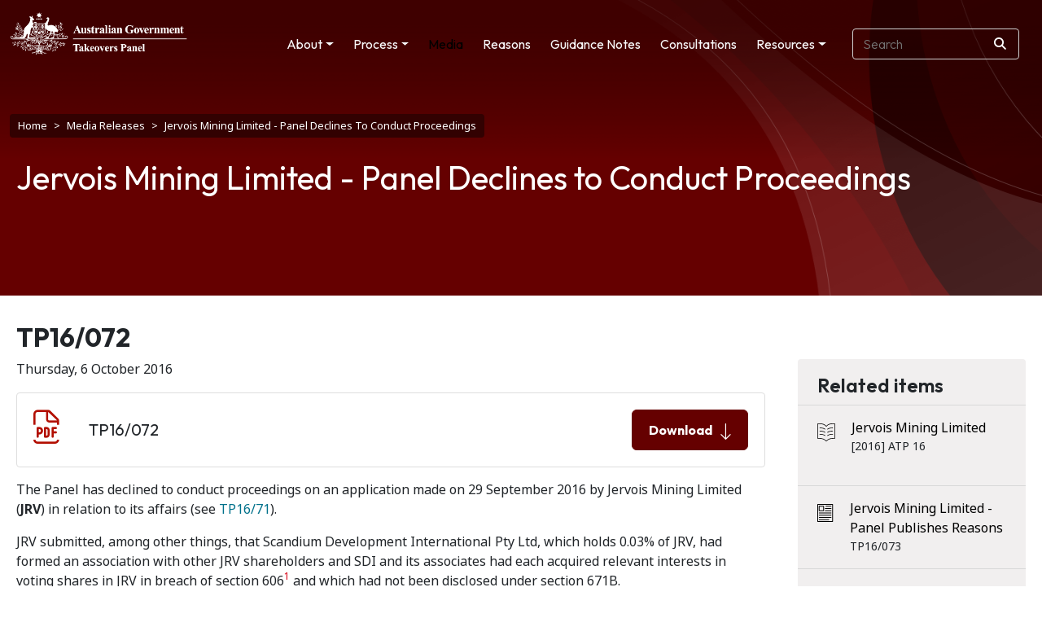

--- FILE ---
content_type: text/html; charset=UTF-8
request_url: https://takeovers.gov.au/media-releases/tp16-072
body_size: 6049
content:


<!DOCTYPE html>
<html lang="en" dir="ltr" prefix="content: http://purl.org/rss/1.0/modules/content/  dc: http://purl.org/dc/terms/  foaf: http://xmlns.com/foaf/0.1/  og: http://ogp.me/ns#  rdfs: http://www.w3.org/2000/01/rdf-schema#  schema: http://schema.org/  sioc: http://rdfs.org/sioc/ns#  sioct: http://rdfs.org/sioc/types#  skos: http://www.w3.org/2004/02/skos/core#  xsd: http://www.w3.org/2001/XMLSchema# ">
  <head>
    <meta charset="utf-8" />
<script async src="https://www.googletagmanager.com/gtag/js?id=G-24CB33BZN3"></script>
<script>window.dataLayer = window.dataLayer || [];function gtag(){dataLayer.push(arguments)};gtag("js", new Date());gtag("set", "developer_id.dMDhkMT", true);gtag("config", "G-24CB33BZN3", {"groups":"default","page_placeholder":"PLACEHOLDER_page_location","allow_ad_personalization_signals":false});gtag("config", "UA-4001271-6", {"groups":"default","anonymize_ip":true,"page_placeholder":"PLACEHOLDER_page_path","allow_ad_personalization_signals":false});</script>
<script src="/sites/takeovers.gov.au/files/hotjar/hotjar.script.js?t8w2pt"></script>
<meta name="Generator" content="Drupal 10 (https://www.drupal.org)" />
<meta name="MobileOptimized" content="width" />
<meta name="HandheldFriendly" content="true" />
<meta name="viewport" content="width=device-width, initial-scale=1.0" />
<meta name="date" class="swiftype" data-type="date" content="2016-10-06" />
<meta name="year" class="swiftype" data-type="integer" content="2016" />
<meta name="body_content" class="swiftype" data-type="text" content="The Panel has declined to conduct proceedings on an application made on 29 September 2016 by Jervois Mining Limited (JRV) in relation to its affairs (see TP16/71).

JRV submitted, among other things, that Scandium Development International Pty Ltd, which holds 0.03% of JRV, had formed an asso" />
<meta name="content_type" class="swiftype" data-type="string" content="Media Release" />
<link rel="icon" href="/sites/takeovers.gov.au/themes/custom/takeovers_4/favicon.ico" type="image/vnd.microsoft.icon" />
<link rel="canonical" href="https://takeovers.gov.au/media-releases/tp16-072" />
<link rel="shortlink" href="https://takeovers.gov.au/node/2212" />

    <title>Jervois Mining Limited - Panel Declines to Conduct Proceedings | Takeovers Panel</title>
    <link rel="stylesheet" media="all" href="/core/themes/stable9/css/system/components/align.module.css?t8w2pt" />
<link rel="stylesheet" media="all" href="/core/themes/stable9/css/system/components/fieldgroup.module.css?t8w2pt" />
<link rel="stylesheet" media="all" href="/core/themes/stable9/css/system/components/container-inline.module.css?t8w2pt" />
<link rel="stylesheet" media="all" href="/core/themes/stable9/css/system/components/clearfix.module.css?t8w2pt" />
<link rel="stylesheet" media="all" href="/core/themes/stable9/css/system/components/details.module.css?t8w2pt" />
<link rel="stylesheet" media="all" href="/core/themes/stable9/css/system/components/hidden.module.css?t8w2pt" />
<link rel="stylesheet" media="all" href="/core/themes/stable9/css/system/components/item-list.module.css?t8w2pt" />
<link rel="stylesheet" media="all" href="/core/themes/stable9/css/system/components/js.module.css?t8w2pt" />
<link rel="stylesheet" media="all" href="/core/themes/stable9/css/system/components/nowrap.module.css?t8w2pt" />
<link rel="stylesheet" media="all" href="/core/themes/stable9/css/system/components/position-container.module.css?t8w2pt" />
<link rel="stylesheet" media="all" href="/core/themes/stable9/css/system/components/reset-appearance.module.css?t8w2pt" />
<link rel="stylesheet" media="all" href="/core/themes/stable9/css/system/components/resize.module.css?t8w2pt" />
<link rel="stylesheet" media="all" href="/core/themes/stable9/css/system/components/system-status-counter.css?t8w2pt" />
<link rel="stylesheet" media="all" href="/core/themes/stable9/css/system/components/system-status-report-counters.css?t8w2pt" />
<link rel="stylesheet" media="all" href="/core/themes/stable9/css/system/components/system-status-report-general-info.css?t8w2pt" />
<link rel="stylesheet" media="all" href="/core/themes/stable9/css/system/components/tablesort.module.css?t8w2pt" />
<link rel="stylesheet" media="all" href="/core/themes/stable9/css/views/views.module.css?t8w2pt" />
<link rel="stylesheet" media="all" href="/libraries/fontawesome/css/all.min.css?t8w2pt" />
<link rel="stylesheet" media="all" href="/libraries/fontawesome/css/v4-shims.min.css?t8w2pt" />
<link rel="stylesheet" media="all" href="/modules/custom/reasons/css/custom.css?t8w2pt" />
<link rel="stylesheet" media="all" href="/modules/custom/reasons/css/chosen.min.css?t8w2pt" />
<link rel="stylesheet" media="all" href="/core/themes/stable9/css/core/assets/vendor/normalize-css/normalize.css?t8w2pt" />
<link rel="stylesheet" media="all" href="/themes/contrib/bootstrap5/css/components/action-links.css?t8w2pt" />
<link rel="stylesheet" media="all" href="/themes/contrib/bootstrap5/css/components/breadcrumb.css?t8w2pt" />
<link rel="stylesheet" media="all" href="/themes/contrib/bootstrap5/css/components/container-inline.css?t8w2pt" />
<link rel="stylesheet" media="all" href="/themes/contrib/bootstrap5/css/components/details.css?t8w2pt" />
<link rel="stylesheet" media="all" href="/themes/contrib/bootstrap5/css/components/exposed-filters.css?t8w2pt" />
<link rel="stylesheet" media="all" href="/themes/contrib/bootstrap5/css/components/field.css?t8w2pt" />
<link rel="stylesheet" media="all" href="/themes/contrib/bootstrap5/css/components/form.css?t8w2pt" />
<link rel="stylesheet" media="all" href="/themes/contrib/bootstrap5/css/components/icons.css?t8w2pt" />
<link rel="stylesheet" media="all" href="/themes/contrib/bootstrap5/css/components/inline-form.css?t8w2pt" />
<link rel="stylesheet" media="all" href="/themes/contrib/bootstrap5/css/components/item-list.css?t8w2pt" />
<link rel="stylesheet" media="all" href="/themes/contrib/bootstrap5/css/components/links.css?t8w2pt" />
<link rel="stylesheet" media="all" href="/themes/contrib/bootstrap5/css/components/menu.css?t8w2pt" />
<link rel="stylesheet" media="all" href="/themes/contrib/bootstrap5/css/components/more-link.css?t8w2pt" />
<link rel="stylesheet" media="all" href="/themes/contrib/bootstrap5/css/components/pager.css?t8w2pt" />
<link rel="stylesheet" media="all" href="/themes/contrib/bootstrap5/css/components/tabledrag.css?t8w2pt" />
<link rel="stylesheet" media="all" href="/themes/contrib/bootstrap5/css/components/tableselect.css?t8w2pt" />
<link rel="stylesheet" media="all" href="/themes/contrib/bootstrap5/css/components/tablesort.css?t8w2pt" />
<link rel="stylesheet" media="all" href="/themes/contrib/bootstrap5/css/components/textarea.css?t8w2pt" />
<link rel="stylesheet" media="all" href="/themes/contrib/bootstrap5/css/components/ui-dialog.css?t8w2pt" />
<link rel="stylesheet" media="all" href="/themes/contrib/bootstrap5/css/components/messages.css?t8w2pt" />
<link rel="stylesheet" media="all" href="/themes/contrib/bootstrap5/css/components/node.css?t8w2pt" />
<link rel="stylesheet" media="all" href="/themes/contrib/classy/css/components/file.css?t8w2pt" />
<link rel="stylesheet" media="all" href="/themes/contrib/bootstrap5/css/style.css?t8w2pt" />
<link rel="stylesheet" media="all" href="//fonts.googleapis.com/css2?family=Roboto:ital,wght@0,300;0,400;0,500&amp;display=swap&amp;subset=latin" />
<link rel="stylesheet" media="all" href="//fonts.googleapis.com/css2?family=Outfit:wght@100;200;300;400;500;600;700&amp;display=swap" />
<link rel="stylesheet" media="all" href="//use.typekit.net/dvb2jxc.css" />
<link rel="stylesheet" media="all" href="/sites/takeovers.gov.au/themes/custom/takeovers_4/css/style.css?t8w2pt" />

    <script type="application/json" data-drupal-selector="drupal-settings-json">{"path":{"baseUrl":"\/","pathPrefix":"","currentPath":"node\/2212","currentPathIsAdmin":false,"isFront":false,"currentLanguage":"en"},"pluralDelimiter":"\u0003","suppressDeprecationErrors":true,"google_analytics":{"account":"G-24CB33BZN3","trackOutbound":true,"trackMailto":true,"trackDownload":true,"trackDownloadExtensions":"7z|aac|arc|arj|asf|asx|avi|bin|csv|doc(x|m)?|dot(x|m)?|exe|flv|gif|gz|gzip|hqx|jar|jpe?g|js|mp(2|3|4|e?g)|mov(ie)?|msi|msp|pdf|phps|png|ppt(x|m)?|pot(x|m)?|pps(x|m)?|ppam|sld(x|m)?|thmx|qtm?|ra(m|r)?|sea|sit|tar|tgz|torrent|txt|wav|wma|wmv|wpd|xls(x|m|b)?|xlt(x|m)|xlam|xml|z|zip"},"user":{"uid":0,"permissionsHash":"6e5cb10d3a4fd92ed6e9c66eacde931a6014a81f92b850d9e77166a24494b9d8"}}</script>
<script src="/core/assets/vendor/jquery/jquery.min.js?v=3.7.1"></script>
<script src="/core/assets/vendor/once/once.min.js?v=1.0.1"></script>
<script src="/core/misc/drupalSettingsLoader.js?v=10.5.6"></script>
<script src="/core/misc/drupal.js?v=10.5.6"></script>
<script src="/core/misc/drupal.init.js?v=10.5.6"></script>
<script src="/sites/takeovers.gov.au/themes/custom/takeovers_4/js/custom.js?t8w2pt"></script>

    <script type="text/javascript">
      (function(w,d,t,u,n,s,e){w['SwiftypeObject']=n;w[n]=w[n]||function(){
      (w[n].q=w[n].q||[]).push(arguments);};s=d.createElement(t);
      e=d.getElementsByTagName(t)[0];s.async=1;s.src=u;e.parentNode.insertBefore(s,e);
      })(window,document,'script','//s.swiftypecdn.com/install/v2/st.js','_st');
      
      _st('install','WShas-kn5ytaoktss1qw','2.0.0');
    </script>
<!-- Ybug code end -->
  </head>
  <body class="page-node-2212 path-node page-node-type-media-release">
        <a data-swiftype-index="false" href="#main-content" class="visually-hidden-focusable skip-link">
      Skip to main content
    </a>
    
      <div class="dialog-off-canvas-main-canvas d-flex flex-column h-100" data-off-canvas-main-canvas>
    


  
  





<header>
  
    <nav class="navbar navbar-expand-lg navbar- text-dark bg-"  data-swiftype-index="false">
    <div class="container-fluid row mx-auto branding">
      <div class="col-auto p-0">
        <div class="region region-nav-branding">
    <div id="block-takeovers-4-branding" class="block block-system block-system-branding-block">
  
    
  <div class="navbar-brand d-flex align-items-center">

    <a href="/" title="Home" rel="home" class="site-logo d-block">
    <img class='primary_logo' src="/sites/takeovers.gov.au/themes/custom/takeovers_4/images/logo_white.svg" alt="Home" />
    <img class='scroll_logo' src="/sites/takeovers.gov.au/themes/custom/takeovers_4/images/logo_black.svg" alt="Home" />

    
  </a>
  
  <div>
    
      </div>
</div>
</div>

  </div>

      </div>
    </div>

    <div class="container-xl navbar-toggler-container">
      <div class="col-lg-auto p-0 text-end w-100">
        <button class="navbar-toggler collapsed" type="button" data-bs-toggle="collapse"
                data-bs-target="#navbarSupportedContent" aria-controls="navbarSupportedContent"
                aria-expanded="false" aria-label="Toggle navigation">
          <span class="navbar-toggler-icon far fa-bars"></span>
        </button>
      </div>

      <div class="collapse navbar-collapse col-12 col-lg-auto p-0 justify-content-end" id="navbarSupportedContent">
          <div class="region region-search">
    <div id="block-searchform" class="block block-block-content block-block-contentaad58479-ebf4-4963-b57d-777cb8e6b4a5">
  
    
      
            <div class="clearfix text-formatted field field--name-body field--type-text-with-summary field--label-hidden field__item"><form action="/search" method="GET">
<div class="search-container"><input autocomplete="off" class="search-input" name="q" placeholder="Search" type="text" /><button aria-label="Search" class="search-button" type="submit"><i aria-hidden="true" class="fas fa-search"><wbr /></i></button></div>
</form>
</div>
      
  </div>

  </div>

          <div class="region region-nav-main">
    <nav role="navigation" aria-labelledby="block-takeovers-4-main-menu-menu" id="block-takeovers-4-main-menu" class="block block-menu navigation menu--main">
            
  <h5 class="visually-hidden" id="block-takeovers-4-main-menu-menu">Main navigation</h5>
  

        
            <ul data-block="nav_main" class="navbar-nav">
                        <li class="nav-item dropdown">
                <a href="/about" class="nav-item nav-link dropdown-toggle"  role="button" data-bs-toggle="dropdown" aria-haspopup="true">About</a>
                  <ul class="dropdown-menu">
                        <li class="nav-item">
          <a href="/about" class="nav-item nav-link" data-drupal-link-system-path="node/2701">Who we are</a>
      </li>

                    <li class="nav-item">
          <a href="/about/our-role" class="nav-item nav-link" data-drupal-link-system-path="node/2706">Our role</a>
      </li>

                    <li class="nav-item">
          <a href="/about/our-structure" class="nav-item nav-link" data-drupal-link-system-path="node/2711">Our structure</a>
      </li>

                    <li class="nav-item">
          <a href="/about/panel-members" class="nav-item nav-link" data-drupal-link-system-path="node/2716">Panel members</a>
      </li>

                    <li class="nav-item">
          <a href="/about/panel-statistics" class="nav-item nav-link" data-drupal-link-system-path="node/2721">Panel statistics</a>
      </li>

                    <li class="nav-item">
          <a href="/resources/annual-reports" class="nav-item nav-link" data-drupal-link-system-path="node/3281">Annual reports</a>
      </li>

                    <li class="nav-item">
          <a href="/ips" class="nav-item nav-link" data-drupal-link-system-path="node/266">Information Publication Scheme</a>
      </li>

        </ul>
  
      </li>

                    <li class="nav-item dropdown">
                <a href="/panel-process" class="nav-item nav-link dropdown-toggle"  role="button" data-bs-toggle="dropdown" aria-haspopup="true">Process</a>
                  <ul class="dropdown-menu">
                        <li class="nav-item">
          <a href="/panel-process" class="nav-item nav-link" data-drupal-link-system-path="node/236">Panel Process</a>
      </li>

                    <li class="nav-item">
          <a href="/panel-process/how-apply" class="nav-item nav-link" data-drupal-link-system-path="node/241">How to apply</a>
      </li>

                    <li class="nav-item">
          <a href="/panel-process/online-application-form" class="nav-item nav-link" data-drupal-link-system-path="node/3286">Online application form</a>
      </li>

                    <li class="nav-item">
          <a href="/panel-process/information-proceedings" class="nav-item nav-link" data-drupal-link-system-path="node/5856">Information for proceedings</a>
      </li>

                    <li class="nav-item">
          <a href="/panel-process/procedural-rules-and-guidelines" class="nav-item nav-link" data-drupal-link-system-path="node/246">Procedural Rules and Guidelines</a>
      </li>

                    <li class="nav-item">
          <a href="/panel-process/pro-formas" class="nav-item nav-link" data-drupal-link-system-path="node/3291">Pro-formas</a>
      </li>

        </ul>
  
      </li>

                    <li class="active nav-item">
          <a href="/media-releases?field_date_value=1" class="nav-item nav-link active" data-drupal-link-query="{&quot;field_date_value&quot;:&quot;1&quot;}" data-drupal-link-system-path="media-releases">Media</a>
      </li>

                    <li class="nav-item">
          <a href="/reasons-decisions?field_release_year_value=1" class="nav-item nav-link" data-drupal-link-query="{&quot;field_release_year_value&quot;:&quot;1&quot;}" data-drupal-link-system-path="reasons-decisions">Reasons</a>
      </li>

                    <li class="nav-item">
          <a href="/guidance-notes" class="nav-item nav-link" data-drupal-link-system-path="node/191">Guidance Notes</a>
      </li>

                    <li class="nav-item">
          <a href="/consultations" class="nav-item nav-link" data-drupal-link-system-path="consultations">Consultations</a>
      </li>

                    <li class="nav-item dropdown">
                <a href="/resources" class="nav-item nav-link dropdown-toggle"  role="button" data-bs-toggle="dropdown" aria-haspopup="true">Resources</a>
                  <ul class="dropdown-menu">
                        <li class="nav-item">
          <a href="/resources" class="nav-item nav-link" data-drupal-link-system-path="node/256">Overview</a>
      </li>

                    <li class="nav-item">
          <a href="/index-of-reasons-topics" class="nav-item nav-link" data-drupal-link-system-path="index-of-reasons-topics">Index of Reasons</a>
      </li>

                    <li class="nav-item">
          <a href="/resources/key-concepts" class="nav-item nav-link" data-drupal-link-system-path="node/3331">Key takeover concepts</a>
      </li>

                    <li class="nav-item">
          <a href="/resources/panel-materials" class="nav-item nav-link" data-drupal-link-system-path="node/3336">Panel materials</a>
      </li>

                    <li class="nav-item">
          <a href="/resources/court-decisions" class="nav-item nav-link" data-drupal-link-system-path="node/3341">Court decisions</a>
      </li>

                    <li class="nav-item">
          <a href="/resources/historical-materials" class="nav-item nav-link" data-drupal-link-system-path="node/3346">Historical materials</a>
      </li>

        </ul>
  
      </li>

        </ul>
  



  </nav>

  </div>

      </div>
        <div class="region region-search">
    <div id="block-searchform" class="block block-block-content block-block-contentaad58479-ebf4-4963-b57d-777cb8e6b4a5">
  
    
      
            <div class="clearfix text-formatted field field--name-body field--type-text-with-summary field--label-hidden field__item"><form action="/search" method="GET">
<div class="search-container"><input autocomplete="off" class="search-input" name="q" placeholder="Search" type="text" /><button aria-label="Search" class="search-button" type="submit"><i aria-hidden="true" class="fas fa-search"><wbr /></i></button></div>
</form>
</div>
      
  </div>

  </div>

    </div>
    <div class="container-xl row mx-auto">
      <div class="col-12 col-lg-auto p-0 justify-content-end">
        
      </div>
    </div>
  </nav>
  </header>

<main role="main">
  <a id="main-content" tabindex="-1"></a>
  <div class="container-xl">
            <div class="region region-breadcrumb">
    <div id="block-takeovers-4-breadcrumbs" class="block block-system block-system-breadcrumb-block">
  
    
        <nav aria-label="breadcrumb" data-swiftype-index="false">
    <h2 id="system-breadcrumb" class="visually-hidden">Breadcrumb</h2>
    <ol class="breadcrumb">
          <li class="breadcrumb-item">
                  <a href="/">Home</a>
              </li>
          <li class="breadcrumb-item">
                  <a href="/media-releases">Media Releases</a>
              </li>
          <li class="breadcrumb-item">
                  Jervois Mining Limited - Panel Declines To Conduct Proceedings
              </li>
        </ol>
  </nav>

  </div>

  </div>

    
            <div class="region region-above-content">
    <div id="block-takeovers-4-page-title" class="block block-core block-page-title-block">
  
    
      
  <h1 class="page-title"><span class="field field--name-title field--type-string field--label-hidden">Jervois Mining Limited - Panel Declines to Conduct Proceedings</span>
</h1>


  </div>

  </div>

    
    <div class="row no-gutters">
            <div class="order-1 order-lg-2 col-12 col-lg-9" data-swiftype-index="true">
          <div class="region region-content">
    <div data-drupal-messages-fallback class="hidden"></div>
<div id="block-takeovers-4-content" class="block block-system block-system-main-block">
  
    
      
<article data-history-node-id="2212" about="/media-releases/tp16-072" class="node node--type-media-release node--promoted node--view-mode-full">

  
    

  
  <div class="node__content">
    
  <div class="field field--name-field-media-release-number field--type-entity-reference field--label-visually_hidden">
    <div class="field__label visually-hidden">Release number</div>
              <div class="field__item"><h2>TP16/072</h2></div>
          </div>

            <div class="field field--name-field-date field--type-datetime field--label-hidden field__item"><time datetime="2016-10-06T12:00:00Z" class="datetime">Thursday, 6 October 2016</time>
</div>
      
  <div class="field field--name-field-document-download field--type-entity-reference field--label-visually_hidden">
    <div class="field__label visually-hidden">Document download</div>
          <div class="field__items">
              <div class="field__item"><article class="media media--type-document media--view-mode-file">
  
      
  <div class="field field--name-field-media-document field--type-file field--label-visually_hidden">
    <div class="field__label visually-hidden">Document</div>
              <div class="field__item">
<!-- node_type: media_release -->
<!-- node_type_extra:  -->
<div class="file">
    <i class="fal fa-file-pdf me-1"></i>
    <div class="file_name">TP16/072</div>
    <div class="download"><a class="btn btn-light t4-btn" href="https://takeovers.gov.au/sites/takeovers.gov.au/files/migrate/2016/MR16-72.pdf">Download <span aria-hidden="true" class="fal fa-long-arrow-down"></span></a></div>
</div>
</div>
          </div>

  </article>
</div>
              </div>
      </div>

            <div class="clearfix text-formatted field field--name-body field--type-text-with-summary field--label-hidden field__item"><p>The Panel has declined to conduct proceedings on an application made on 29&nbsp;September 2016 by Jervois Mining Limited (<strong>JRV</strong>) in relation to its affairs (see <a href="/media-releases/tp16-071">TP16/71</a>).</p>

<p>JRV submitted, among other things, that Scandium Development International Pty Ltd, which holds 0.03% of JRV, had formed an association with other JRV shareholders and SDI and its associates had each acquired relevant interests in voting shares in JRV in breach of section 606<a href="#_ftn1" name="_ftnref1" title=""><sup>1</sup></a> and which had not been disclosed under section 671B.</p>

<p>The Panel considered that it was not provided with a sufficient body of material to justify the Panel making further enquiries as to the alleged association.</p>

<p>The Panel concluded there was no reasonable prospect that it would make a declaration of unacceptable circumstances.&nbsp; Accordingly, the Panel declined to conduct proceedings.</p>

<p>The sitting Panel was Peter Day, Sarah Dulhunty (sitting President) and Bruce McLennan.&nbsp; The Panel will publish its <a href="/reasons-decisions">reasons for the decision</a> in due course on its website.</p>

<p>Allan Bulman<br />
Director, Takeovers Panel<br />
Level 10, 63 Exhibition Street<br />
Melbourne VIC 3000<br />
Ph:+61&nbsp;3&nbsp;9655&nbsp;3597<br />
<a href="mailto:allan.bulman@takeovers.gov.au">allan.bulman@takeovers.gov.au</a></p>

<hr class="footnote" />
<p><a href="#_ftnref1" name="_ftn1">1</a> All references are to the <em>Corporations Act 2001</em> (Cth) unless otherwise indicated</p>
</div>
      
  </div>

</article>

  </div>

  </div>

      </div>
              <div class="order-3 col-12 col-lg-3" data-swiftype-index="false">
            <div class="region region-sidebar-second">
    <div class="views-element-container block block-views block-views-blockmedia-releases-block-1" id="block-views-block-media-releases-block-1--2">
  
      <h2>Related items</h2>
    
      <div data-block="sidebar_second"><div class="view view-media-releases view-id-media_releases view-display-id-block_1 js-view-dom-id-ceb443a37a061dd900aa8c6723c74483552ddf7d6b63c35b610dfef75b645e96">
  
    
      
      <div class="view-content">
      <div class="item-list">
  
  <ul>

          <li><div class="views-field views-field-nothing"><span class="field-content"><div class="icon"><img src="/sites/takeovers.gov.au/themes/custom/takeovers_4/images/book_icon.svg" alt="" /></div>
</span></div><div class="views-field views-field-nothing-1"><span class="field-content"><a href="/reasons-decisions/2016-atp-16" hreflang="en">Jervois Mining Limited</a>
<div class="small"> 

[2016] ATP 16
</div></span></div></li>
          <li><div class="views-field views-field-nothing"><span class="field-content"><div class="icon"><img src="/sites/takeovers.gov.au/themes/custom/takeovers_4/images/news-icon.svg" alt="" /></div>
</span></div><div class="views-field views-field-nothing-1"><span class="field-content"><a href="/media-releases/tp16-073" hreflang="en">Jervois Mining Limited - Panel Publishes Reasons</a>
<div class="small"> 

TP16/073
</div></span></div></li>
          <li><div class="views-field views-field-nothing"><span class="field-content"><div class="icon"><img src="/sites/takeovers.gov.au/themes/custom/takeovers_4/images/news-icon.svg" alt="" /></div>
</span></div><div class="views-field views-field-nothing-1"><span class="field-content"><a href="/media-releases/tp16-071" hreflang="en">Jervois Mining Limited - Panel Receives Application</a>
<div class="small"> 

TP16/071
</div></span></div></li>
    
  </ul>

</div>

    </div>
  
          </div>
</div>

  </div>

  </div>

        </div>
          </div>
  </div>

  
</main>

<footer class="  footer- text-dark bg-" data-swiftype-index="false">
  <div class="container-xl">
    <div class="row">
        <div class="region region-footer">
    <nav role="navigation" aria-labelledby="block-takeovers-4-footer-menu" id="block-takeovers-4-footer" class="block block-menu navigation menu--footer">
            
  <h5 class="visually-hidden" id="block-takeovers-4-footer-menu">Footer menu</h5>
  

        
              <ul data-block="footer" class="nav navbar-nav">
                    <li class="nav-item">
        <a href="/contact" class="nav-link" data-drupal-link-system-path="node/261">Contact us</a>
              </li>
                <li class="nav-item">
        <a href="/copyright" class="nav-link" data-drupal-link-system-path="node/216">Copyright</a>
              </li>
                <li class="nav-item">
        <a href="/privacy-policy" class="nav-link" data-drupal-link-system-path="node/221">Privacy</a>
              </li>
                <li class="nav-item">
        <a href="/disclaimer" class="nav-link" data-drupal-link-system-path="node/211">Disclaimer</a>
              </li>
                <li class="nav-item">
        <a href="/accessibility" class="nav-link" data-drupal-link-system-path="node/4126">Accessibility</a>
              </li>
                <li class="nav-item">
        <a href="/subscribe-to-newsletter" class="nav-link">Subscribe</a>
              </li>
                <li class="nav-item">
        <a href="/rss.xml" class="nav-link" data-drupal-link-system-path="rss.xml">RSS Feed</a>
              </li>
        </ul>
  


  </nav>

  </div>

    </div>
  </div>
  <a href="#main-content" class="arrow-up sticky">
    <span class="icon-arrow-up"></span>
    <span class="hidden">up arrow</span>
  </a>
</footer>

  </div>

    
    <script src="/themes/contrib/bootstrap5/dist/bootstrap/5.3.3/dist/js/bootstrap.bundle.js?v=5.3.3"></script>
<script src="/modules/contrib/google_analytics/js/google_analytics.js?v=10.5.6"></script>
<script src="/modules/custom/reasons/js/custom.js?v=1.x"></script>
<script src="/modules/custom/reasons/js/chosen.jquery.min.js?v=1.x"></script>

  </body>
</html>


--- FILE ---
content_type: text/css
request_url: https://takeovers.gov.au/modules/custom/reasons/css/custom.css?t8w2pt
body_size: 1909
content:
li.highlight {
    background-color: #ffffcc
}

ul.tabs {
    list-style: none;
    margin: 0;
    padding: 0;
    width: 100%;
    display: flex;
    font-family: "Outfit";
    font-size: 28px;

    font-weight: 700;
}

ul.tabs li a {
    color: #000;
    font-size: 22px;
    display: block;
}

ul.tabs li:nth-child(2n) {
    border-radius: 0px 5px 0 0;

}

ul.tabs li {
    padding: 14px 20px 20px 40px;
    background: #E8E3DF;
    width: 50%;
    display: inline-block;
    margin-bottom: 0;
    margin-top: 10px;
    border-radius: 5px 0px 0 0;
}

ul.tabs li.active {
    border: 1px solid #EFEFEF;
    border-bottom: 0;
    border-radius: 8px 8px 0 0;
    background-color: #FFFFFF;
    /* box-shadow: 0 0px 40px 0 rgba(0,0,0,0.07); */
    padding: 20px 20px 20px 40px;
    margin: 0;
}

.topic-form,
.legislation-form {
    border: 1px solid #D2D2D2;
    background: #F7F7F7;
    padding: 20px 40px 40px 40px;
    border-radius: 5px;
    margin-bottom: 40px;
}

.topic-form label,
.legislation-form label {
    font-family: "Outfit";
    color: #000;
    font-weight: 600;
}

.form-button {
    margin-top: 25px;
    padding-top: 15px;
}

.download-button {
    margin-top: 25px;

    padding: 15px 0 0 0 !important;
}

.download-link {
    text-decoration: underline;
    font-weight: 600;
    margin-top: 13px;
    display: block;
}

.download-link:hover {
    text-decoration: none;
}

.download-link i {
    margin-left: 4px;
}

.clear-selections-link {
    color: #041C2C;
    font-weight: 600;
    margin-top: 13px;
    display: block;
}

.ajax-progress {
    display: none !important;
}

.index_of_reasons_surround {
    box-shadow: 0 20px 40px 0 rgba(0, 0, 0, 0.07);
    padding: 15px;
    border: 1px solid #EFEFEF;
    border-top: 0;
    border-radius: 0 0 4px 4px;
}

.index_of_reasons_surround .button,
.clear-selections-link,
.download-link {
    font-family: "Outfit";
}

.index_of_reasons_surround .button:focus-visible {
    outline: 5px auto -webkit-focus-ring-color;
    box-shadow: var(--bs-btn-focus-box-shadow);
}

.index_of_reasons_surround label {
    display: block;
}

table.index_of_reasons {
    border: 0;
    margin-bottom: 100px;
}

table.index_of_reasons th:first-child {
    border-bottom-left-radius: 4px;
}

table.index_of_reasons th:last-child {
    border-bottom-right-radius: 4px;
}

table.index_of_reasons tr:nth-child(even) {
    background-color: #F8F8F8;
}

table.index_of_reasons tr td:nth-child(2) {
    width: 10%;
}

table.index_of_reasons tr td:nth-child(3) {
    width: 35%;
}

table.index_of_reasons tr td:last-child {
    width: 25%;
}

html .chosen-container-single .chosen-single {
    border-color: #D9D9D9;
    background: #FFF !important;
    box-shadow: none !important;
    height: 40px;
    padding: 5px 0px 5px 8px;
}

.chosen-container-single .chosen-single div b {
    background: url('chevron-down.svg') !important;
    background-repeat: no-repeat !important;
    background-position: -3px 8px !important;
    background-size: 20px 20px !important;
}

html .chosen-container-active.chosen-with-drop .chosen-single div b {
    transform: rotate(180deg) !important;
    background-position: 0px 8px !important;
}

.chosen-container-active {
    border-radius:5px;
    outline: 5px auto -webkit-focus-ring-color; /* For Chrome and Safari */
    outline: 5px auto Highlight; /* For Firefox */
}

table.index_of_reasons td,
table.index_of_reasons td:last-child {
    border: 0;
    position: relative;
}

table.index_of_reasons td::after {
    content: "";
    position: absolute;
    top: 15px;
    right: 0;
    bottom: 15px;
    width: 1px;
    background-color: #E2E2E2;
}

table.index_of_reasons td:last-child::after {
    background: none;
}

.result_surround {
    width: 100%;
    height: 14px;
    border-bottom: 1px solid black;
    text-align: center;
    margin-bottom: 40px;
}

.result_text {
    padding: 0 40px;
    background: #FFF;
    font-size: 16px;
    font-weight: bold;
}

.matter_name {
    font-family: "Outfit";
    font-weight: bold;
    /* color: #000; */
    font-size: 20px;
    /* text-decoration: none; */
}

.matter_name:hover {
    color: #00718B;
}

.taxonomy_surround {
    display: block;
    border-radius: 22px;
    border: 1px solid #D8D8D8;
    padding: 7px 10px;
    width: 100%;
    margin-bottom: 10px;
}

.taxonomy_surround a {
    display: flex;
    font-size: 12px;
    font-family: "Outfit";
    font-weight: bold;
}

.left,
.right {
    width: 50%;
}

.left {
    justify-content: flex-start;
}

.right {
    justify-content: flex-end;
    font-weight: normal;
}

.show_more,
.show_less {
    color: #000;
    font-weight: 600;
    font-size: 12px;
    display: block;
}

.show_more:after,
.show_less:after {
    background-image: url(chevron-down.svg);
    background-repeat: no-repeat;
    background-position: 0px 5px;
    background-size: 16px 16px;
    height: 16px;
    width: 16px;
    content: "";
    display: inline-block;
}

.show_less:after {
    transform: rotate(180deg);
    background-position: 0px -5px;
}

.show_less {
    display: none;
}

.search-input::placeholder {
    opacity: 1;
}

.search-input {
    width: 100%;
    border: 1px solid #CECECE !important;
    color: #FFF;
    background: transparent;
    text-align: left;
    border-radius: 4px;
    padding: 6px 36px 6px 12px;
    min-height: 32px;
    font-size: 16px;
    font-weight: 300;
    font-family: "Outfit", "noto-sans", sans-serif;
    @media (max-width: 360px) {
        padding: 6px 6px 6px 12px;
        min-width: 95%;
    }
}

.search-container {
    position: relative;
}

.search-button {
    position: absolute;
    right: 10px;
    /* Adjust this value as needed for positioning */
    top: 50%;
    transform: translateY(-50%);
    background: none;
    border: none;
    cursor: pointer;
}

header .search-button {
    color: #fff;
    @media (max-width: 991.98px) {
        position: relative;
        left: -32px;
        transform: unset;
        width: 0;
    }
}

.error {
    border: 1px solid red !important;
}

.error-message {
    color: red;
    display: block;
    padding-top: 10px;
    font-size: 12px;
}

.scroll .search-button {
    color: #000;
}

.scroll .search-input::placeholder,
.scroll .search-input {
    color: #000;
}

.info_text {
    display: flex;
    align-items: flex-start;
    border: 1px solid #D2C9C9;
    border-radius: 5px;
    padding: 25px 35px 15px 35px;
    font-size: 16px;
    margin-bottom: 30px;
    font-family: "Outfit";
}

.info_text_icon {
    margin-right: 20px;
    margin-top: 15px;
}

.info_text_icon i {
    margin-top: -15px;
    font-size: 50px;
    color: #380000;
}

.info_text h2 {
    color: #380000;
    font-size: 24px;
    line-height: 32px;
    font-weight: 600;
}

span.disc {
    color: #b20e00;
    margin-left: 10px;
    cursor: pointer;
}

.toc-tree ol>li {
    font-weight: bold;
}

.toc-tree ol>li>ol {
    display: none;
}

.toc-tree ol>li li {
    font-weight: normal;

}

@media only screen and (max-width: 767px) {
    .results {
        padding: 0;
    }

    ul.tabs li a {
        font-size: 18px;
        line-height: 28px;
    }

    .index_of_reasons_surround {
        overflow-x: scroll;
    }

    .matter_name {
        font-size: 16px;
    }

    .taxonomy_surround a {
        display: block;
    }

    .left,
    .right {
        display: block;
        width: 100%;
    }

    .form-button {
        margin-top: 0;
    }
}

@media screen and (min-width: 768px) and (max-width: 1600px) and (-webkit-min-device-pixel-ratio: 1) {
    body .chosen-container-single .chosen-drop {
        max-height: 160px;
    }

    body .chosen-container .chosen-results {
        max-height: 120px;
    }
}

@media screen and (min-width: 768px) and (max-width: 1600px) and (-webkit-min-device-pixel-ratio: 2) {
    body .chosen-container-single .chosen-drop {
        max-height: 160px;
    }

    body .chosen-container .chosen-results {
        max-height: 120px;
    }
}

@media screen and (max-width: 360px) {
    .topic-form,
    .legislation-form {
        padding: 1rem;
    }
    .download-button {
        padding: unset;
    }
}


--- FILE ---
content_type: image/svg+xml
request_url: https://takeovers.gov.au/sites/takeovers.gov.au/themes/custom/takeovers_4/images/book_icon.svg
body_size: 4398
content:
<?xml version="1.0" encoding="UTF-8"?>
<svg width="22px" height="22px" viewBox="0 0 22 22" version="1.1" xmlns="http://www.w3.org/2000/svg" xmlns:xlink="http://www.w3.org/1999/xlink">
    <title>Openbook icon</title>
    <g id="Page-2" stroke="none" stroke-width="1" fill="none" fill-rule="evenodd">
        <g id="Lv-3---Details" transform="translate(-1080.000000, -446.000000)" fill="#000000" fill-rule="nonzero">
            <g id="Openbook-icon" transform="translate(1080.000000, 446.000000)">
                <path d="M21.2141078,0 L18.8569847,0 C15.1903488,0 12.5713231,1.04761026 10.9999077,3.14283078 C9.42849235,1.04761026 6.80946669,0 3.14283078,0 L0.785707696,0 C0.351735145,0 0,0.351735145 0,0.785707696 L0,18.071277 C0,18.5052495 0.351735145,18.8569847 0.785707696,18.8569847 L3.14283078,18.8569847 C6.41006528,18.8569847 8.83397352,20.1020695 10.4376029,21.7654127 C10.7387909,22.0778624 11.2382391,22.0778624 11.539427,21.7654127 C13.1430564,20.1020695 15.5897502,18.8569847 18.8569847,18.8569847 L21.2141078,18.8569847 C21.6480803,18.8569847 21.9998155,18.5052495 21.9998155,18.071277 L21.9998155,0.785707696 C21.9998155,0.351735145 21.6480803,0 21.2141078,0 Z M21.2141078,18.071277 L18.8569847,18.071277 C15.3836329,18.071277 12.7237504,19.4048849 11.0033125,21.2201315 C9.25327953,19.4048849 6.6164445,18.071277 3.14283078,18.071277 L0.785707696,18.071277 L0.785707696,0.785707696 L3.14283078,0.785707696 C6.53158807,0.785707696 8.96361529,1.73746162 10.3713416,3.6142554 C10.6851009,4.0325138 11.3147146,4.0325138 11.6284739,3.6142554 C13.0362002,1.73746162 15.4682274,0.785707696 18.8569847,0.785707696 L21.2141078,0.785707696 L21.2141078,18.071277 Z" id="Shape"></path>
                <path d="M9.65320475,6.74949101 C9.83129849,6.87337092 9.87451242,7.11851172 9.7503706,7.29608166 C9.62570498,7.47443731 9.38030227,7.51712743 9.20377995,7.39324751 C7.75807779,6.38361312 5.77547537,5.89280772 3.14283078,5.89280772 C2.92571356,5.89280772 2.74997693,5.7170711 2.74997693,5.49995387 C2.74997693,5.28283664 2.92571356,5.10710002 3.14283078,5.10710002 C5.9420454,5.10710002 8.07157516,5.64426218 9.65320475,6.74949101 Z" id="Path"></path>
                <path d="M9.65320475,10.6780295 C9.83129849,10.8019094 9.87451242,11.0470502 9.7503706,11.2246201 C9.62570498,11.4029758 9.38030227,11.4456659 9.20377995,11.321786 C7.75807779,10.3121516 5.77547537,9.82134619 3.14283078,9.82134619 C2.92571356,9.82134619 2.74997693,9.64560957 2.74997693,9.42849235 C2.74997693,9.21137512 2.92571356,9.0356385 3.14283078,9.0356385 C5.9420454,9.0356385 8.07157516,9.57280066 9.65320475,10.6780295 Z" id="Path"></path>
                <path d="M9.65320475,14.606568 C9.83129849,14.7304479 9.87451242,14.9755887 9.7503706,15.1531586 C9.62570498,15.3315143 9.38030227,15.3742044 9.20377995,15.2503245 C7.75807779,14.2406901 5.77547537,13.7498847 3.14283078,13.7498847 C2.92571356,13.7498847 2.74997693,13.5741481 2.74997693,13.3570308 C2.74997693,13.1399136 2.92571356,12.964177 3.14283078,12.964177 C5.9420454,12.964177 8.07157516,13.5013391 9.65320475,14.606568 Z" id="Path"></path>
                <path d="M12.3466107,6.74949101 C13.9282403,5.64426218 16.0577701,5.10710002 18.8569847,5.10710002 C19.0741019,5.10710002 19.2498385,5.28283664 19.2498385,5.49995387 C19.2498385,5.7170711 19.0741019,5.89280772 18.8569847,5.89280772 C16.2243401,5.89280772 14.2417377,6.38361312 12.7960355,7.39324751 C12.6195132,7.51738933 12.3738486,7.47469921 12.2494449,7.29608166 C12.1250412,7.11851172 12.168517,6.87337092 12.3466107,6.74949101 Z" id="Path"></path>
                <path d="M19.2498385,9.42849235 C19.2498385,9.64560957 19.0741019,9.82134619 18.8569847,9.82134619 C16.2243401,9.82134619 14.2417377,10.3121516 12.7960355,11.321786 C12.6195132,11.4459278 12.3738486,11.4032377 12.2494449,11.2246201 C12.1250412,11.0470502 12.168517,10.8019094 12.3466107,10.6780295 C13.9282403,9.57280066 16.0577701,9.0356385 18.8569847,9.0356385 C19.0741019,9.0356385 19.2498385,9.21137512 19.2498385,9.42849235 Z" id="Path"></path>
                <path d="M19.2498385,13.3570308 C19.2498385,13.5741481 19.0741019,13.7498847 18.8569847,13.7498847 C16.2243401,13.7498847 14.2417377,14.2406901 12.7960355,15.2503245 C12.6195132,15.3744663 12.3738486,15.3317762 12.2494449,15.1531586 C12.1250412,14.9755887 12.168517,14.7304479 12.3466107,14.606568 C13.9282403,13.5013391 16.0577701,12.964177 18.8569847,12.964177 C19.0741019,12.964177 19.2498385,13.1399136 19.2498385,13.3570308 Z" id="Path"></path>
            </g>
        </g>
    </g>
</svg>